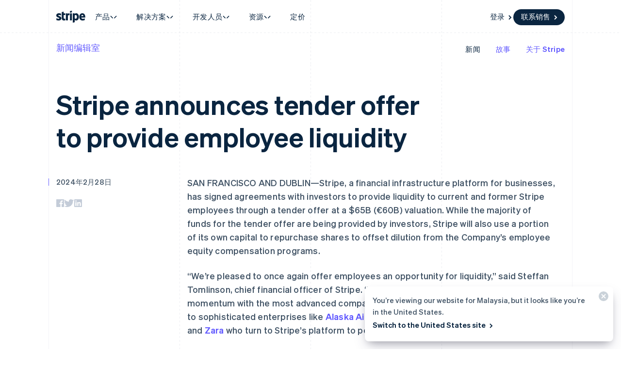

--- FILE ---
content_type: text/css; charset=utf-8
request_url: https://b.stripecdn.com/mkt-statics-srv/assets/v1-Legacy-ffa4f24cd3ca18798c6a.css
body_size: -48
content:
.theme--LegacyDark,.theme--LegacyLight{--fontFamily:Camphor,"Open Sans","Segoe UI",sans-serif;--ctaFont:var(--fontWeightSemibold) 15px/1.6 var(--fontFamily);--fontWeightBold:600;--fontWeightSemibold:600;--fontWeightNormal:500}.theme--LegacyDark .ProductIcon--Atlas,.theme--LegacyLight .ProductIcon--Atlas{--iconHoverLightColor:#fcd669;--iconHoverDarkColor:#ce7c3a}.theme--LegacyDark .ProductIcon--Billing,.theme--LegacyLight .ProductIcon--Billing{--iconHoverLightColor:#74e4a2;--iconHoverDarkColor:#159570}.theme--LegacyDark .ProductIcon--Connect,.theme--LegacyDark .ProductIcon--Payouts,.theme--LegacyLight .ProductIcon--Connect,.theme--LegacyLight .ProductIcon--Payouts{--iconHoverLightColor:#68d4f8;--iconHoverDarkColor:#217ab7}.theme--LegacyDark .ProductIcon--Capital,.theme--LegacyDark .ProductIcon--CorporateCard,.theme--LegacyDark .ProductIcon--Issuing,.theme--LegacyDark .ProductIcon--Payments,.theme--LegacyDark .ProductIcon--Terminal,.theme--LegacyLight .ProductIcon--Capital,.theme--LegacyLight .ProductIcon--CorporateCard,.theme--LegacyLight .ProductIcon--Issuing,.theme--LegacyLight .ProductIcon--Payments,.theme--LegacyLight .ProductIcon--Terminal{--iconHoverLightColor:#87bbfd;--iconHoverDarkColor:#555abf}.theme--LegacyDark .ProductIcon--Radar,.theme--LegacyLight .ProductIcon--Radar{--iconHoverLightColor:#f6a4eb;--iconHoverDarkColor:#9251ac}.theme--LegacyDark .ProductIcon--Sigma,.theme--LegacyLight .ProductIcon--Sigma{--iconHoverLightColor:#beb0f4;--iconHoverDarkColor:#7356b6}

--- FILE ---
content_type: text/javascript; charset=utf-8
request_url: https://b.stripecdn.com/mkt-statics-srv/assets/v1-chunk-ZLIEIHR2.js
body_size: 108
content:
import{d as a}from"./v1-chunk-SCTC372C.js";import{a as e,b as o}from"./v1-chunk-KRFHEYKE.js";import{b as s,j as r}from"./v1-chunk-KWARAS4N.js";var g=["Buttons","Links","Navigation","PDFs","Countries","Languages","Filters","ActionResult","Footer"],c=a.filter(i=>!g.includes(i)),y=i=>a.some(n=>n===i),l=class extends o{constructor(){super(...arguments);this.handleButtonClick=()=>{var t;this.trackEvent(s({category:this.category||"Buttons",action:this.action||"",label:this.label||"",value:this.value},this.el instanceof HTMLAnchorElement&&{destination_url:(t=this.el)==null?void 0:t.href}))}}connect(){return r(this,null,function*(){this.registerProps(),this.el.addEventListener("click",this.handleButtonClick)})}registerProps(){this.registerLabel(),this.registerAction(),this.registerValue(),this.registerCategory()}registerLabel(){let t=this.el.dataset.analyticsLabel;if(typeof t!="string"||t.length===0){e.warn("[AnalyticsButton] Unable to track button. Please provide a data-analytics-label prop.",this.el);return}this.label=t}registerAction(){let t=this.el.dataset.analyticsAction;if(typeof t!="string"||t.length===0){e.error("[AnalyticsButton] Unable to track button. Please provide a data-analytics-action prop. Button",this.el);return}this.action=t}registerValue(){let t=this.el.dataset.analyticsValue;typeof t!="number"||Number.isNaN(t)||(this.value=Number(t))}registerCategory(){let t=this.el.dataset.analyticsCategory;typeof t!="string"||t.length===0?this.category="Buttons":y(t)?c.includes(t)?(e.warn(`Event Category ${t} is not a valid Analytics Category. Defaulting to Button`,this.el),this.category="Buttons"):this.category=t:(e.warn(`Event Category ${t} is not a registered Analytics Category. Defaulting to Button`,this.el),this.category="Buttons")}};export{l as a};


--- FILE ---
content_type: text/javascript; charset=utf-8
request_url: https://b.stripecdn.com/mkt-statics-srv/assets/v1-chunk-SEOC6CDU.js
body_size: -223
content:
import{a as o}from"./v1-chunk-6IOYUKIA.js";import{c as n}from"./v1-chunk-KRFHEYKE.js";import{j as e}from"./v1-chunk-KWARAS4N.js";function l(a){return e(this,null,function*(){let t=[],i=(yield Promise.all(a.map(({path:r})=>o(r)).map(r=>r.catch(c=>{t.push(c)})))).filter(r=>r!=null);if(t.length>0)throw t;return i})}function p(){return e(this,null,function*(){let a=document.querySelector("[data-js-script-registry]");if(a){let t=JSON.parse(a.textContent);try{yield l(t)}finally{document.readyState==="complete"?n.start():window.addEventListener("load",()=>n.start())}}})}p();export{l as a};
